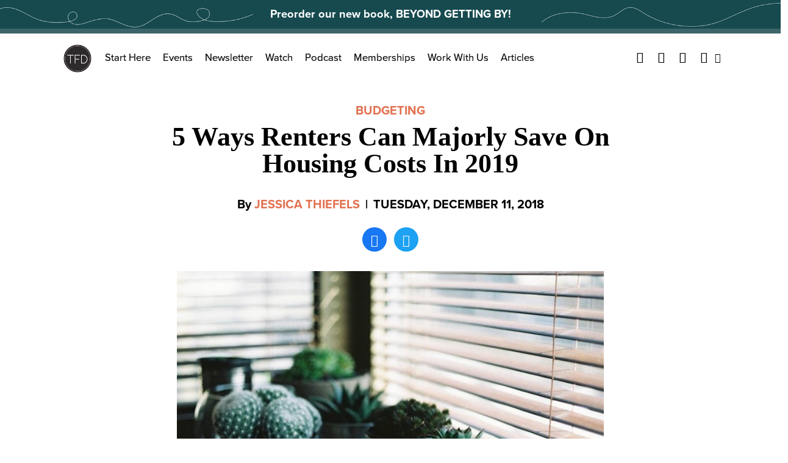

--- FILE ---
content_type: text/html; charset=UTF-8
request_url: https://thefinancialdiet.com/5-ways-renters-can-majorly-save-on-housing-costs-in-2019/
body_size: 19457
content:

<!DOCTYPE html>
<html class="no-js" lang="en-US">

  <head>
    <meta charset="UTF-8">
    <meta name="viewport" content="width=device-width, initial-scale=1">
    <meta http-equiv="x-ua-compatible" content="ie=edge">
    <link rel="profile" href="http://gmpg.org/xfn/11">
    <link rel="pingback" href="https://thefinancialdiet.com/xmlrpc.php">

    <!-- Favicon -->
    
    <link rel="preconnect" href="https://use.typekit.net/" crossOrigin="anonymous" />
    <link rel="preconnect" href="https://p.typekit.net/" crossOrigin="anonymous" />
    
    <link rel="preload" href="https://use.typekit.net/gff5neg.css" as="style" />
    <link rel="preload" href="https://use.typekit.net/af/98e3f6/000000000000000077359562/30/l?primer=7cdcb44be4a7db8877ffa5c0007b8dd865b3bbc383831fe2ea177f62257a9191&fvd=n7&v=3" as="font" crossOrigin="anonymous"/>
    <link rel="preload" href="https://use.typekit.net/af/d45b9a/000000000000000077359577/30/l?primer=7cdcb44be4a7db8877ffa5c0007b8dd865b3bbc383831fe2ea177f62257a9191&fvd=n4&v=3" as="font" crossOrigin="anonymous"/>
    <link rel="stylesheet" href="https://use.typekit.net/gff5neg.css" media="print" onload="this.media='all'" />

    <noscript>
      <link rel="stylesheet" href="https://use.typekit.net/gff5neg.css" />
    </noscript>

    <link rel="preload" href="https://securepubads.g.doubleclick.net/gpt/pubads_impl_2022032105.js?cb=31065884" as="script" />
    <link rel="preload" href="https://securepubads.g.doubleclick.net/pagead/ppub_config?ippd=thefinancialdiet.com" as="script" />
    <link rel="preload" href="https://www.google-analytics.com/analytics.js" as="script" />
    <link rel="preload" href="https://www.google-analytics.com/plugins/ua/linkid.js" as="script" />
    <link rel="preload" href="https://connect.facebook.net/en_US/fbevents.js" as="script" />
    
   

    
          <link rel="preload" as="font" href="https://s14354.pcdn.co/wp-content/themes/thefinancialdiet.com/dist/fonts/playfair-display/regular/webfont.woff2" crossOrigin="anonymous"></link>
              <link rel="preload" as="font" href="https://s14354.pcdn.co/wp-content/themes/thefinancialdiet.com/dist/fonts/playfair-display/bold/webfont.woff2" crossOrigin="anonymous"></link>
            <link rel="preload" as="font" href="https://s14354.pcdn.co/wp-content/themes/thefinancialdiet.com/dist/fonts/tfdicons/webfont.woff" crossOrigin="anonymous"></link>
    
  <style>
             @font-face {
            font-family: playfair-display;
            font-weight: 500;
            font-style: normal;
            font-display: swap;
            src:  url( https://s14354.pcdn.co/wp-content/themes/thefinancialdiet.com/dist/fonts/playfair-display/regular/webfont.woff2 ),
                  url( https://s14354.pcdn.co/wp-content/themes/thefinancialdiet.com/dist/fonts/playfair-display/regular/webfont.woff );
          }
                  @font-face {
            font-family: playfair-display;
            font-weight: 700;
            font-style: normal;
            font-display: swap;
            src:  url( https://s14354.pcdn.co/wp-content/themes/thefinancialdiet.com/dist/fonts/playfair-display/bold/webfont.woff2 ),
                  url( https://s14354.pcdn.co/wp-content/themes/thefinancialdiet.com/dist/fonts/playfair-display/bold/webfont.woff );
          }
        
      
            @font-face {
          font-family: tfdicons;
          font-style: normal;
          font-display: swap;
          src:  url( https://s14354.pcdn.co/wp-content/themes/thefinancialdiet.com/dist/fonts/tfdicons/webfont.woff ),
                url( https://s14354.pcdn.co/wp-content/themes/thefinancialdiet.com/dist/fonts/tfdicons/webfont.woff );
        }

      
      
      </style>


    <meta name='robots' content='index, follow, max-image-preview:large, max-snippet:-1, max-video-preview:-1' />
	<style>img:is([sizes="auto" i], [sizes^="auto," i]) { contain-intrinsic-size: 3000px 1500px }</style>
	
	<!-- This site is optimized with the Yoast SEO Premium plugin v21.6 (Yoast SEO v26.8) - https://yoast.com/product/yoast-seo-premium-wordpress/ -->
	<title>5 Ways Renters Can Majorly Save On Housing Costs In 2019</title>
	<link rel="canonical" href="https://staging.tfdiet.com/5-ways-renters-can-majorly-save-on-housing-costs-in-2019/" />
	<meta property="og:locale" content="en_US" />
	<meta property="og:type" content="article" />
	<meta property="og:title" content="5 Ways Renters Can Majorly Save On Housing Costs In 2019" />
	<meta property="og:description" content="While having a place of your own to call home can great, giving away the majority of your hard-earned money [&hellip;]" />
	<meta property="og:url" content="https://staging.tfdiet.com/5-ways-renters-can-majorly-save-on-housing-costs-in-2019/" />
	<meta property="og:site_name" content="The Financial Diet" />
	<meta property="article:publisher" content="https://www.facebook.com/thefinancialdiet" />
	<meta property="article:published_time" content="2018-12-11T16:25:14+00:00" />
	<meta property="og:image" content="https://staging.tfdiet.com/wp-content/uploads/2018/12/photo-1459433312032-29eb4bea7d3b.jpeg" />
	<meta property="og:image:width" content="896" />
	<meta property="og:image:height" content="640" />
	<meta property="og:image:type" content="image/jpeg" />
	<meta name="author" content="Jessica Thiefels" />
	<meta name="twitter:card" content="summary_large_image" />
	<meta name="twitter:creator" content="@tfdiet" />
	<meta name="twitter:site" content="@tfdiet" />
	<meta name="twitter:label1" content="Written by" />
	<meta name="twitter:data1" content="Jessica Thiefels" />
	<meta name="twitter:label2" content="Est. reading time" />
	<meta name="twitter:data2" content="5 minutes" />
	<script type="application/ld+json" class="yoast-schema-graph">{"@context":"https://schema.org","@graph":[{"@type":"Article","@id":"https://staging.tfdiet.com/5-ways-renters-can-majorly-save-on-housing-costs-in-2019/#article","isPartOf":{"@id":"https://staging.tfdiet.com/5-ways-renters-can-majorly-save-on-housing-costs-in-2019/"},"author":[{"@id":"https://thefinancialdiet.com/#/schema/person/image/7b6f43b0c55dd272b10c9494e886b808"}],"headline":"5 Ways Renters Can Majorly Save On Housing Costs In 2019","datePublished":"2018-12-11T16:25:14+00:00","mainEntityOfPage":{"@id":"https://staging.tfdiet.com/5-ways-renters-can-majorly-save-on-housing-costs-in-2019/"},"wordCount":1067,"commentCount":0,"publisher":{"@id":"https://thefinancialdiet.com/#organization"},"image":{"@id":"https://staging.tfdiet.com/5-ways-renters-can-majorly-save-on-housing-costs-in-2019/#primaryimage"},"thumbnailUrl":"https://s14354.pcdn.co/wp-content/uploads/2018/12/photo-1459433312032-29eb4bea7d3b.jpeg","keywords":["Living Costs","Rent"],"articleSection":["Budgeting"],"inLanguage":"en-US","potentialAction":[{"@type":"CommentAction","name":"Comment","target":["https://staging.tfdiet.com/5-ways-renters-can-majorly-save-on-housing-costs-in-2019/#respond"]}]},{"@type":"WebPage","@id":"https://staging.tfdiet.com/5-ways-renters-can-majorly-save-on-housing-costs-in-2019/","url":"https://staging.tfdiet.com/5-ways-renters-can-majorly-save-on-housing-costs-in-2019/","name":"5 Ways Renters Can Majorly Save On Housing Costs In 2019","isPartOf":{"@id":"https://thefinancialdiet.com/#website"},"primaryImageOfPage":{"@id":"https://staging.tfdiet.com/5-ways-renters-can-majorly-save-on-housing-costs-in-2019/#primaryimage"},"image":{"@id":"https://staging.tfdiet.com/5-ways-renters-can-majorly-save-on-housing-costs-in-2019/#primaryimage"},"thumbnailUrl":"https://s14354.pcdn.co/wp-content/uploads/2018/12/photo-1459433312032-29eb4bea7d3b.jpeg","datePublished":"2018-12-11T16:25:14+00:00","breadcrumb":{"@id":"https://staging.tfdiet.com/5-ways-renters-can-majorly-save-on-housing-costs-in-2019/#breadcrumb"},"inLanguage":"en-US","potentialAction":[{"@type":"ReadAction","target":["https://staging.tfdiet.com/5-ways-renters-can-majorly-save-on-housing-costs-in-2019/"]}]},{"@type":"ImageObject","inLanguage":"en-US","@id":"https://staging.tfdiet.com/5-ways-renters-can-majorly-save-on-housing-costs-in-2019/#primaryimage","url":"https://s14354.pcdn.co/wp-content/uploads/2018/12/photo-1459433312032-29eb4bea7d3b.jpeg","contentUrl":"https://s14354.pcdn.co/wp-content/uploads/2018/12/photo-1459433312032-29eb4bea7d3b.jpeg","width":896,"height":640},{"@type":"BreadcrumbList","@id":"https://staging.tfdiet.com/5-ways-renters-can-majorly-save-on-housing-costs-in-2019/#breadcrumb","itemListElement":[{"@type":"ListItem","position":1,"name":"Home","item":"https://thefinancialdiet.com/"},{"@type":"ListItem","position":2,"name":"5 Ways Renters Can Majorly Save On Housing Costs In 2019"}]},{"@type":"WebSite","@id":"https://thefinancialdiet.com/#website","url":"https://thefinancialdiet.com/","name":"The Financial Diet","description":"Helping you live the life you want on any budget.","publisher":{"@id":"https://thefinancialdiet.com/#organization"},"potentialAction":[{"@type":"SearchAction","target":{"@type":"EntryPoint","urlTemplate":"https://thefinancialdiet.com/?s={search_term_string}"},"query-input":{"@type":"PropertyValueSpecification","valueRequired":true,"valueName":"search_term_string"}}],"inLanguage":"en-US"},{"@type":"Organization","@id":"https://thefinancialdiet.com/#organization","name":"The Financial Diet","url":"https://thefinancialdiet.com/","logo":{"@type":"ImageObject","inLanguage":"en-US","@id":"https://thefinancialdiet.com/#/schema/logo/image/","url":"https://s14354.pcdn.co/wp-content/uploads/2023/12/TFD-Logomark-v4-Recovered-07-1.png","contentUrl":"https://s14354.pcdn.co/wp-content/uploads/2023/12/TFD-Logomark-v4-Recovered-07-1.png","width":1801,"height":1801,"caption":"The Financial Diet"},"image":{"@id":"https://thefinancialdiet.com/#/schema/logo/image/"},"sameAs":["https://www.facebook.com/thefinancialdiet","https://x.com/tfdiet","https://www.pinterest.com/financialdiet/","https://www.youtube.com/thefinancialdiet"]},{"@type":"Person","@id":"https://thefinancialdiet.com/#/schema/person/image/7b6f43b0c55dd272b10c9494e886b808","name":"Jessica Thiefels","image":{"@type":"ImageObject","inLanguage":"en-US","@id":"https://thefinancialdiet.com/#/schema/person/image/23494c9101089ad44ae88ce9d2f56aac","url":"https://secure.gravatar.com/avatar/?s=96&d=mm&r=g","contentUrl":"https://secure.gravatar.com/avatar/?s=96&d=mm&r=g","caption":"Jessica Thiefels"},"url":"https://thefinancialdiet.com/author/jessica-thiefels/"}]}</script>
	<!-- / Yoast SEO Premium plugin. -->


<link rel="alternate" type="application/rss+xml" title="The Financial Diet &raquo; Feed" href="https://thefinancialdiet.com/feed/" />
<link rel="alternate" type="application/rss+xml" title="The Financial Diet &raquo; Comments Feed" href="https://thefinancialdiet.com/comments/feed/" />
<script type="text/javascript" id="wpp-js" src="https://s14354.pcdn.co/wp-content/plugins/wordpress-popular-posts/assets/js/wpp.js?ver=7.3.6" data-sampling="1" data-sampling-rate="500" data-api-url="https://thefinancialdiet.com/wp-json/wordpress-popular-posts" data-post-id="29854" data-token="77cc5d42d8" data-lang="0" data-debug="1"></script>
<link rel="alternate" type="application/rss+xml" title="The Financial Diet &raquo; 5 Ways Renters Can Majorly Save On Housing Costs In 2019 Comments Feed" href="https://thefinancialdiet.com/5-ways-renters-can-majorly-save-on-housing-costs-in-2019/feed/" />
		<!-- This site uses the Google Analytics by MonsterInsights plugin v9.11.1 - Using Analytics tracking - https://www.monsterinsights.com/ -->
		<!-- Note: MonsterInsights is not currently configured on this site. The site owner needs to authenticate with Google Analytics in the MonsterInsights settings panel. -->
					<!-- No tracking code set -->
				<!-- / Google Analytics by MonsterInsights -->
		<link rel='stylesheet' id='sbi_styles-css' href='https://s14354.pcdn.co/wp-content/plugins/instagram-feed-pro/css/sbi-styles.min.css?ver=6.0.8' type='text/css' media='all' />
<style id='wp-emoji-styles-inline-css' type='text/css'>

	img.wp-smiley, img.emoji {
		display: inline !important;
		border: none !important;
		box-shadow: none !important;
		height: 1em !important;
		width: 1em !important;
		margin: 0 0.07em !important;
		vertical-align: -0.1em !important;
		background: none !important;
		padding: 0 !important;
	}
</style>
<style id='classic-theme-styles-inline-css' type='text/css'>
/*! This file is auto-generated */
.wp-block-button__link{color:#fff;background-color:#32373c;border-radius:9999px;box-shadow:none;text-decoration:none;padding:calc(.667em + 2px) calc(1.333em + 2px);font-size:1.125em}.wp-block-file__button{background:#32373c;color:#fff;text-decoration:none}
</style>
<style id='co-authors-plus-coauthors-style-inline-css' type='text/css'>
.wp-block-co-authors-plus-coauthors.is-layout-flow [class*=wp-block-co-authors-plus]{display:inline}

</style>
<style id='co-authors-plus-avatar-style-inline-css' type='text/css'>
.wp-block-co-authors-plus-avatar :where(img){height:auto;max-width:100%;vertical-align:bottom}.wp-block-co-authors-plus-coauthors.is-layout-flow .wp-block-co-authors-plus-avatar :where(img){vertical-align:middle}.wp-block-co-authors-plus-avatar:is(.alignleft,.alignright){display:table}.wp-block-co-authors-plus-avatar.aligncenter{display:table;margin-inline:auto}

</style>
<style id='co-authors-plus-image-style-inline-css' type='text/css'>
.wp-block-co-authors-plus-image{margin-bottom:0}.wp-block-co-authors-plus-image :where(img){height:auto;max-width:100%;vertical-align:bottom}.wp-block-co-authors-plus-coauthors.is-layout-flow .wp-block-co-authors-plus-image :where(img){vertical-align:middle}.wp-block-co-authors-plus-image:is(.alignfull,.alignwide) :where(img){width:100%}.wp-block-co-authors-plus-image:is(.alignleft,.alignright){display:table}.wp-block-co-authors-plus-image.aligncenter{display:table;margin-inline:auto}

</style>
<style id='global-styles-inline-css' type='text/css'>
:root{--wp--preset--aspect-ratio--square: 1;--wp--preset--aspect-ratio--4-3: 4/3;--wp--preset--aspect-ratio--3-4: 3/4;--wp--preset--aspect-ratio--3-2: 3/2;--wp--preset--aspect-ratio--2-3: 2/3;--wp--preset--aspect-ratio--16-9: 16/9;--wp--preset--aspect-ratio--9-16: 9/16;--wp--preset--color--black: #000000;--wp--preset--color--cyan-bluish-gray: #abb8c3;--wp--preset--color--white: #ffffff;--wp--preset--color--pale-pink: #f78da7;--wp--preset--color--vivid-red: #cf2e2e;--wp--preset--color--luminous-vivid-orange: #ff6900;--wp--preset--color--luminous-vivid-amber: #fcb900;--wp--preset--color--light-green-cyan: #7bdcb5;--wp--preset--color--vivid-green-cyan: #00d084;--wp--preset--color--pale-cyan-blue: #8ed1fc;--wp--preset--color--vivid-cyan-blue: #0693e3;--wp--preset--color--vivid-purple: #9b51e0;--wp--preset--gradient--vivid-cyan-blue-to-vivid-purple: linear-gradient(135deg,rgba(6,147,227,1) 0%,rgb(155,81,224) 100%);--wp--preset--gradient--light-green-cyan-to-vivid-green-cyan: linear-gradient(135deg,rgb(122,220,180) 0%,rgb(0,208,130) 100%);--wp--preset--gradient--luminous-vivid-amber-to-luminous-vivid-orange: linear-gradient(135deg,rgba(252,185,0,1) 0%,rgba(255,105,0,1) 100%);--wp--preset--gradient--luminous-vivid-orange-to-vivid-red: linear-gradient(135deg,rgba(255,105,0,1) 0%,rgb(207,46,46) 100%);--wp--preset--gradient--very-light-gray-to-cyan-bluish-gray: linear-gradient(135deg,rgb(238,238,238) 0%,rgb(169,184,195) 100%);--wp--preset--gradient--cool-to-warm-spectrum: linear-gradient(135deg,rgb(74,234,220) 0%,rgb(151,120,209) 20%,rgb(207,42,186) 40%,rgb(238,44,130) 60%,rgb(251,105,98) 80%,rgb(254,248,76) 100%);--wp--preset--gradient--blush-light-purple: linear-gradient(135deg,rgb(255,206,236) 0%,rgb(152,150,240) 100%);--wp--preset--gradient--blush-bordeaux: linear-gradient(135deg,rgb(254,205,165) 0%,rgb(254,45,45) 50%,rgb(107,0,62) 100%);--wp--preset--gradient--luminous-dusk: linear-gradient(135deg,rgb(255,203,112) 0%,rgb(199,81,192) 50%,rgb(65,88,208) 100%);--wp--preset--gradient--pale-ocean: linear-gradient(135deg,rgb(255,245,203) 0%,rgb(182,227,212) 50%,rgb(51,167,181) 100%);--wp--preset--gradient--electric-grass: linear-gradient(135deg,rgb(202,248,128) 0%,rgb(113,206,126) 100%);--wp--preset--gradient--midnight: linear-gradient(135deg,rgb(2,3,129) 0%,rgb(40,116,252) 100%);--wp--preset--font-size--small: 13px;--wp--preset--font-size--medium: 20px;--wp--preset--font-size--large: 36px;--wp--preset--font-size--x-large: 42px;--wp--preset--spacing--20: 0.44rem;--wp--preset--spacing--30: 0.67rem;--wp--preset--spacing--40: 1rem;--wp--preset--spacing--50: 1.5rem;--wp--preset--spacing--60: 2.25rem;--wp--preset--spacing--70: 3.38rem;--wp--preset--spacing--80: 5.06rem;--wp--preset--shadow--natural: 6px 6px 9px rgba(0, 0, 0, 0.2);--wp--preset--shadow--deep: 12px 12px 50px rgba(0, 0, 0, 0.4);--wp--preset--shadow--sharp: 6px 6px 0px rgba(0, 0, 0, 0.2);--wp--preset--shadow--outlined: 6px 6px 0px -3px rgba(255, 255, 255, 1), 6px 6px rgba(0, 0, 0, 1);--wp--preset--shadow--crisp: 6px 6px 0px rgba(0, 0, 0, 1);}:where(.is-layout-flex){gap: 0.5em;}:where(.is-layout-grid){gap: 0.5em;}body .is-layout-flex{display: flex;}.is-layout-flex{flex-wrap: wrap;align-items: center;}.is-layout-flex > :is(*, div){margin: 0;}body .is-layout-grid{display: grid;}.is-layout-grid > :is(*, div){margin: 0;}:where(.wp-block-columns.is-layout-flex){gap: 2em;}:where(.wp-block-columns.is-layout-grid){gap: 2em;}:where(.wp-block-post-template.is-layout-flex){gap: 1.25em;}:where(.wp-block-post-template.is-layout-grid){gap: 1.25em;}.has-black-color{color: var(--wp--preset--color--black) !important;}.has-cyan-bluish-gray-color{color: var(--wp--preset--color--cyan-bluish-gray) !important;}.has-white-color{color: var(--wp--preset--color--white) !important;}.has-pale-pink-color{color: var(--wp--preset--color--pale-pink) !important;}.has-vivid-red-color{color: var(--wp--preset--color--vivid-red) !important;}.has-luminous-vivid-orange-color{color: var(--wp--preset--color--luminous-vivid-orange) !important;}.has-luminous-vivid-amber-color{color: var(--wp--preset--color--luminous-vivid-amber) !important;}.has-light-green-cyan-color{color: var(--wp--preset--color--light-green-cyan) !important;}.has-vivid-green-cyan-color{color: var(--wp--preset--color--vivid-green-cyan) !important;}.has-pale-cyan-blue-color{color: var(--wp--preset--color--pale-cyan-blue) !important;}.has-vivid-cyan-blue-color{color: var(--wp--preset--color--vivid-cyan-blue) !important;}.has-vivid-purple-color{color: var(--wp--preset--color--vivid-purple) !important;}.has-black-background-color{background-color: var(--wp--preset--color--black) !important;}.has-cyan-bluish-gray-background-color{background-color: var(--wp--preset--color--cyan-bluish-gray) !important;}.has-white-background-color{background-color: var(--wp--preset--color--white) !important;}.has-pale-pink-background-color{background-color: var(--wp--preset--color--pale-pink) !important;}.has-vivid-red-background-color{background-color: var(--wp--preset--color--vivid-red) !important;}.has-luminous-vivid-orange-background-color{background-color: var(--wp--preset--color--luminous-vivid-orange) !important;}.has-luminous-vivid-amber-background-color{background-color: var(--wp--preset--color--luminous-vivid-amber) !important;}.has-light-green-cyan-background-color{background-color: var(--wp--preset--color--light-green-cyan) !important;}.has-vivid-green-cyan-background-color{background-color: var(--wp--preset--color--vivid-green-cyan) !important;}.has-pale-cyan-blue-background-color{background-color: var(--wp--preset--color--pale-cyan-blue) !important;}.has-vivid-cyan-blue-background-color{background-color: var(--wp--preset--color--vivid-cyan-blue) !important;}.has-vivid-purple-background-color{background-color: var(--wp--preset--color--vivid-purple) !important;}.has-black-border-color{border-color: var(--wp--preset--color--black) !important;}.has-cyan-bluish-gray-border-color{border-color: var(--wp--preset--color--cyan-bluish-gray) !important;}.has-white-border-color{border-color: var(--wp--preset--color--white) !important;}.has-pale-pink-border-color{border-color: var(--wp--preset--color--pale-pink) !important;}.has-vivid-red-border-color{border-color: var(--wp--preset--color--vivid-red) !important;}.has-luminous-vivid-orange-border-color{border-color: var(--wp--preset--color--luminous-vivid-orange) !important;}.has-luminous-vivid-amber-border-color{border-color: var(--wp--preset--color--luminous-vivid-amber) !important;}.has-light-green-cyan-border-color{border-color: var(--wp--preset--color--light-green-cyan) !important;}.has-vivid-green-cyan-border-color{border-color: var(--wp--preset--color--vivid-green-cyan) !important;}.has-pale-cyan-blue-border-color{border-color: var(--wp--preset--color--pale-cyan-blue) !important;}.has-vivid-cyan-blue-border-color{border-color: var(--wp--preset--color--vivid-cyan-blue) !important;}.has-vivid-purple-border-color{border-color: var(--wp--preset--color--vivid-purple) !important;}.has-vivid-cyan-blue-to-vivid-purple-gradient-background{background: var(--wp--preset--gradient--vivid-cyan-blue-to-vivid-purple) !important;}.has-light-green-cyan-to-vivid-green-cyan-gradient-background{background: var(--wp--preset--gradient--light-green-cyan-to-vivid-green-cyan) !important;}.has-luminous-vivid-amber-to-luminous-vivid-orange-gradient-background{background: var(--wp--preset--gradient--luminous-vivid-amber-to-luminous-vivid-orange) !important;}.has-luminous-vivid-orange-to-vivid-red-gradient-background{background: var(--wp--preset--gradient--luminous-vivid-orange-to-vivid-red) !important;}.has-very-light-gray-to-cyan-bluish-gray-gradient-background{background: var(--wp--preset--gradient--very-light-gray-to-cyan-bluish-gray) !important;}.has-cool-to-warm-spectrum-gradient-background{background: var(--wp--preset--gradient--cool-to-warm-spectrum) !important;}.has-blush-light-purple-gradient-background{background: var(--wp--preset--gradient--blush-light-purple) !important;}.has-blush-bordeaux-gradient-background{background: var(--wp--preset--gradient--blush-bordeaux) !important;}.has-luminous-dusk-gradient-background{background: var(--wp--preset--gradient--luminous-dusk) !important;}.has-pale-ocean-gradient-background{background: var(--wp--preset--gradient--pale-ocean) !important;}.has-electric-grass-gradient-background{background: var(--wp--preset--gradient--electric-grass) !important;}.has-midnight-gradient-background{background: var(--wp--preset--gradient--midnight) !important;}.has-small-font-size{font-size: var(--wp--preset--font-size--small) !important;}.has-medium-font-size{font-size: var(--wp--preset--font-size--medium) !important;}.has-large-font-size{font-size: var(--wp--preset--font-size--large) !important;}.has-x-large-font-size{font-size: var(--wp--preset--font-size--x-large) !important;}
:where(.wp-block-post-template.is-layout-flex){gap: 1.25em;}:where(.wp-block-post-template.is-layout-grid){gap: 1.25em;}
:where(.wp-block-columns.is-layout-flex){gap: 2em;}:where(.wp-block-columns.is-layout-grid){gap: 2em;}
:root :where(.wp-block-pullquote){font-size: 1.5em;line-height: 1.6;}
</style>
<link rel='stylesheet' id='global.css-css' href='https://s14354.pcdn.co/wp-content/themes/thefinancialdiet.com/dist/css/global.css?ver=1706813991' type='text/css' media='all' />
<link rel="https://api.w.org/" href="https://thefinancialdiet.com/wp-json/" /><link rel="alternate" title="JSON" type="application/json" href="https://thefinancialdiet.com/wp-json/wp/v2/posts/29854" /><link rel="EditURI" type="application/rsd+xml" title="RSD" href="https://thefinancialdiet.com/xmlrpc.php?rsd" />
<meta name="generator" content="WordPress 6.8.3" />
<link rel='shortlink' href='https://thefinancialdiet.com/?p=29854' />
<link rel="alternate" title="oEmbed (JSON)" type="application/json+oembed" href="https://thefinancialdiet.com/wp-json/oembed/1.0/embed?url=https%3A%2F%2Fthefinancialdiet.com%2F5-ways-renters-can-majorly-save-on-housing-costs-in-2019%2F" />
<link rel="alternate" title="oEmbed (XML)" type="text/xml+oembed" href="https://thefinancialdiet.com/wp-json/oembed/1.0/embed?url=https%3A%2F%2Fthefinancialdiet.com%2F5-ways-renters-can-majorly-save-on-housing-costs-in-2019%2F&#038;format=xml" />
<meta name="facebook-domain-verification" content="nohfrb536smbclk2w3kuwsyyu5rbos" />

<!-- Facebook Pixel Code -->
<script>
  !function(f,b,e,v,n,t,s)
  {if(f.fbq)return;n=f.fbq=function(){n.callMethod?
  n.callMethod.apply(n,arguments):n.queue.push(arguments)};
  if(!f._fbq)f._fbq=n;n.push=n;n.loaded=!0;n.version='2.0';
  n.queue=[];t=b.createElement(e);t.async=!0;
  t.src=v;s=b.getElementsByTagName(e)[0];
  s.parentNode.insertBefore(t,s)}(window, document,'script',
  'https://connect.facebook.net/en_US/fbevents.js');
  fbq('init', '1864103540333553');
  fbq('track', 'PageView');
</script>
<noscript><img height="1" width="1" style="display:none"
  src="https://www.facebook.com/tr?id=1864103540333553&ev=PageView&noscript=1"
/></noscript>
<!-- End Facebook Pixel Code -->            <style id="wpp-loading-animation-styles">@-webkit-keyframes bgslide{from{background-position-x:0}to{background-position-x:-200%}}@keyframes bgslide{from{background-position-x:0}to{background-position-x:-200%}}.wpp-widget-block-placeholder,.wpp-shortcode-placeholder{margin:0 auto;width:60px;height:3px;background:#dd3737;background:linear-gradient(90deg,#dd3737 0%,#571313 10%,#dd3737 100%);background-size:200% auto;border-radius:3px;-webkit-animation:bgslide 1s infinite linear;animation:bgslide 1s infinite linear}</style>
            
	<script>
		var WP_SETTINGS = {"PUBLIC_DIST_URL":"https:\/\/staging.tfdiet.com\/wp-content\/themes\/thefinancialdiet.com\/dist","LOCAL_SITE_DOMAIN":"localhost\/tfd","LOCAL_DIST_URL":"http:\/\/localhost\/tfd\/wp-content\/themes\/thefinancialdiet.com\/dist","DEV_DIST_URL":"http:\/\/localhost:3000\/tfd\/wp-content\/themes\/thefinancialdiet.com\/dist","API_NAMESPACE":"api\/v1","CUSTOM_TEMPLATE_HIERARCHY":false,"ENABLE_LINK_PRERENDERING":true,"MINIFY_HTML":false,"CSS_PROP":false,"INCLUDE_INTERACTION_OBSERVER_POLYFILL":true,"KILL_JQUERY":true,"HOME_URL":"https:\/\/thefinancialdiet.com","IN_DEVMODE":false,"API":"https:\/\/thefinancialdiet.com\/wp-json\/api\/v1"};
	</script>

      <link rel="preload" href="https://s14354.pcdn.co/wp-content/themes/thefinancialdiet.com/dist/js/global.js?ver=1706813991" as="script" />
    <link rel="icon" href="https://s14354.pcdn.co/wp-content/uploads/2016/12/cropped-TFD_website-favicon-32x32.png" sizes="32x32" />
<link rel="icon" href="https://s14354.pcdn.co/wp-content/uploads/2016/12/cropped-TFD_website-favicon-192x192.png" sizes="192x192" />
<link rel="apple-touch-icon" href="https://s14354.pcdn.co/wp-content/uploads/2016/12/cropped-TFD_website-favicon-180x180.png" />
<meta name="msapplication-TileImage" content="https://s14354.pcdn.co/wp-content/uploads/2016/12/cropped-TFD_website-favicon-270x270.png" />

    <!-- Ads -->
    <meta name="p:domain_verify" content="6815ccc0362447d2bf40187aba25ab92"/>

    <script type='text/javascript'>
      var googletag = googletag || {};
      googletag.cmd = googletag.cmd || [];
      (function() {
        var gads = document.createElement('script');
        gads.async = true;
        gads.type = 'text/javascript';
        var useSSL = 'https:' == document.location.protocol;
        gads.src = (useSSL ? 'https:' : 'http:') +
          '//www.googletagservices.com/tag/js/gpt.js';
        var node = document.getElementsByTagName('script')[0];
        node.parentNode.insertBefore(gads, node);
      })();
    </script>
  
    <script type='text/javascript'>
      var width = document.documentElement.clientWidth;
      //if (width < 768 ) {
        console.log( 'Show mobile ads' );
        googletag.cmd.push(function() {
          googletag.defineSlot('/73721499/TFD_LargeMobBanner_All_Top_320x100', [320, 100], 'div-gpt-ad-1430023763245-12').addService(googletag.pubads());
          googletag.defineSlot('/73721499/TFD_MedRect_HomeNav_Mid_300x250', [300, 250], 'div-gpt-ad-1430023763245-3').addService(googletag.pubads());
          googletag.defineSlot('/73721499/TFD_MedRect_Nav_Bot_300x250', [300, 250], 'div-gpt-ad-1430023763245-4').addService(googletag.pubads());
          googletag.defineSlot('/73721499/TFD_MedRect_Post_Amob_300x250', [300, 250], 'div-gpt-ad-1431288993256-0').addService(googletag.pubads());
          googletag.defineSlot('/73721499/TFD_MedRect_Post_Bmob_300x250', [300, 250], 'div-gpt-ad-1431288993256-1').addService(googletag.pubads());
          googletag.pubads().enableSingleRequest();
          googletag.pubads().collapseEmptyDivs();
          googletag.enableServices();
        });
      //} else {
        console.log( 'Show desktop ads' );
        googletag.cmd.push(function() {
          googletag.defineSlot('/73721499/TFD_Leaderboard_Home_Mid_728x90', [728, 90], 'div-gpt-ad-1430023763245-2').addService(googletag.pubads());
          googletag.pubads().enableSingleRequest();
          googletag.pubads().collapseEmptyDivs();
          googletag.enableServices();
        });
      //};
    </script>
    <!-- FM Header Tag --
    <script type='text/javascript' src='//static.fmpub.net/header/tf-diet'></script>
    -->

    <script src="//tags-cdn.deployads.com/a/thefinancialdiet.com.js" async ></script>

    
      <meta name="facebook-domain-verification" content="nohfrb536smbclk2w3kuwsyyu5rbos" />

      <!-- Facebook Pixel Code 
      <script>

      !function(f,b,e,v,n,t,s)
        {if(f.fbq)return;n=f.fbq=function(){n.callMethod?
        n.callMethod.apply(n,arguments):n.queue.push(arguments)};
        if(!f._fbq)f._fbq=n;n.push=n;n.loaded=!0;n.version='2.0';
        n.queue=[];t=b.createElement(e);t.async=!0;
        t.src=v;s=b.getElementsByTagName(e)[0];
        s.parentNode.insertBefore(t,s)}(window, document,'script',
        'https://connect.facebook.net/en_US/fbevents.js');
        fbq('init', '1864103540333553');
        fbq('track', 'PageView');
      </script>
      <noscript><img height="1" width="1" style="display:none"
        src="https://www.facebook.com/tr?id=1864103540333553&ev=PageView&noscript=1"
      /></noscript>
      End Facebook Pixel Code -->



        

  </head>

      <script>
      /*! For license information please see head-scripts.js.LICENSE.txt */
!function(){var t={649:function(t){t.exports=function(t){var e={};function n(o){if(e[o])return e[o].exports;var r=e[o]={i:o,l:!1,exports:{}};return t[o].call(r.exports,r,r.exports,n),r.l=!0,r.exports}return n.m=t,n.c=e,n.d=function(t,e,o){n.o(t,e)||Object.defineProperty(t,e,{enumerable:!0,get:o})},n.r=function(t){"undefined"!=typeof Symbol&&Symbol.toStringTag&&Object.defineProperty(t,Symbol.toStringTag,{value:"Module"}),Object.defineProperty(t,"__esModule",{value:!0})},n.t=function(t,e){if(1&e&&(t=n(t)),8&e)return t;if(4&e&&"object"==typeof t&&t&&t.__esModule)return t;var o=Object.create(null);if(n.r(o),Object.defineProperty(o,"default",{enumerable:!0,value:t}),2&e&&"string"!=typeof t)for(var r in t)n.d(o,r,function(e){return t[e]}.bind(null,r));return o},n.n=function(t){var e=t&&t.__esModule?function(){return t.default}:function(){return t};return n.d(e,"a",e),e},n.o=function(t,e){return Object.prototype.hasOwnProperty.call(t,e)},n.p="",n(n.s=0)}([function(t,e,n){"use strict";n.r(e);class o{static getTime(){return parseFloat(this.timer.now().toFixed(3))}static custom(t,e,n,...o){console.log(`%c${t}%c${n?` [${this.getTime()}]`:""}`,e,this.logStyle.time,...o)}static title(t){this.custom(t,this.logStyle.title,!1)}static info(...t){this.custom(this.modeText.info,this.logStyle.info,this.timeStampEnabled,...t)}static warn(...t){this.custom(this.modeText.warn,this.logStyle.warning,this.timeStampEnabled,...t)}static error(...t){this.custom(this.modeText.error,this.logStyle.danger,this.timeStampEnabled,...t)}static success(...t){this.custom(this.modeText.success,this.logStyle.success,this.timeStampEnabled,...t)}}o.timer="undefined"!=typeof window&&window.performance||Date,o.modeText={info:"INFO",warn:"WARN",error:"ERROR",success:"OK"},o.logStyle={info:"background: #3880ff; color: #ffffff; border-radius: 3px; padding: 0 5px",success:"background: #10dc60; color: #ffffff; border-radius: 3px; padding: 0 5px",warning:"background: #ffce00; color: #ffffff; border-radius: 3px; padding: 0 5px",danger:"background: #f04141; color: #ffffff; border-radius: 3px; padding: 0 5px",time:"color: #ffce00",title:"font-size: 1.5rem"},o.timeStampEnabled=!0,n.d(e,"Log",(function(){return o}))}])},329:function(t,e,n){var o;o=void 0!==n.g?n.g:this,t.exports=function(t,e,n){"use strict";var r,i=o.document.getElementsByTagName("script")[0],s=o.document.createElement("script");return"boolean"==typeof e&&(r=n,n=e,e=r),s.src=t,s.async=!n,i.parentNode.insertBefore(s,i),e&&"function"==typeof e&&(s.onload=e),s}}},e={};function n(o){var r=e[o];if(void 0!==r)return r.exports;var i=e[o]={exports:{}};return t[o].call(i.exports,i,i.exports,n),i.exports}n.n=function(t){var e=t&&t.__esModule?function(){return t.default}:function(){return t};return n.d(e,{a:e}),e},n.d=function(t,e){for(var o in e)n.o(e,o)&&!n.o(t,o)&&Object.defineProperty(t,o,{enumerable:!0,get:e[o]})},n.g=function(){if("object"==typeof globalThis)return globalThis;try{return this||new Function("return this")()}catch(t){if("object"==typeof window)return window}}(),n.o=function(t,e){return Object.prototype.hasOwnProperty.call(t,e)},function(){"use strict";var t=n(649),e=n(329),o=n.n(e);window.loadJS=o();const r=[];!1 in window&&!1 in window&&!1 in window.IntersectionObserverEntry.prototype&&(r.push("es2015"),r.push("IntersectionObserver"),r.push("IntersectionObserverEntry"),r.push("URLSearchParams"),window.legacyBrowser=!0),r.length&&o()(`https://cdn.polyfill.io/v3/polyfill.min.js?features=${r.join(",")}&flags=gated,always&ua=chrome/87`,(function(){console.warn("Polyfills loaded for IE 11")})),console.log("%c\n                                        \n                &&&&&&&&&               \n          &&&,&&&&&&&&&&&&&,&&%         \n       #&,&&&&&&&&&&&&&&&&&&&&&,&,      \n     &&,&&&&&&&&&&&&&&&&&&&&&&&&&,&%    \n    &&&&&&&&&&&&&&&&&&&&&&&&&&&&&&&&&   \n   &&&&&&&&&&&&&&&&&&&&&&&&&&&&&&&&&&&  \n   &&&&&       &&     &&&        &&&&&  \n  &&&&&&&&& &&&&& &&&&&&& &&&&&&& &&&&& \n   &&&&&&&& &&&&&     &&& &&&&&& &&&&&  \n   &&&&&&&& &&&&& &&&&&&&       &&&&&&  \n    &&&&&&&&&&&&&&&&&&&&&&&&&&&&&&&&&   \n     %&,&&&&&&&&&&&&&&&&&&&&&&&&&,&,    \n       ,&,&&&&&&&&&&&&&&&&&&&&&,&,      \n          %&&,&&&&&&&&&&&&&,&&,         \n                &&&&&&&&&                                         \n                                                            \n","color:gold"),t.Log.timeStampEnabled=!1;const i=()=>{},s={title:i,info:i,warn:i,error:i,success:i};window.devlog=s}()}();    </script>

  
  <body class="wp-singular post-template-default single single-post postid-29854 single-format-standard wp-embed-responsive wp-theme-thefinancialdietcom 5-ways-renters-can-majorly-save-on-housing-costs-in-2019">
    <div class="site-wrap rel">

      <!--[if IE]>
      <div class="alert alert-warning alert-browser">
        You are using an <strong>outdated</strong> browser. Please <a href="http://browsehappy.com/">upgrade your browser</a> to improve your experience.      </div>
      <![endif]-->

      <a
      class="skip-link srt"
      href="#content"
      >
        Skip to content      </a>

            <style>
        .Hd__banner{background-position:50%;background-size:cover}.Hd__banner-border{height:8px}.Hd__bar-logo{width:50px}.is-showing-menu .Hd__bar{background:#000}.Hd__bar-search{opacity:0;-webkit-transition:opacity .1s;transition:opacity .1s;z-index:-1}.is-showing-search .Hd__bar-search{opacity:1;z-index:2}.Hd__bar-search .inner,.Hd__bar-search form{left:0;margin-left:auto;margin-right:auto;position:absolute;right:0;top:50%;-webkit-transform:translateY(-50%);transform:translateY(-50%)}.Hd__bar-search form input[type=submit]{display:none}.Hd__bar-search input{border:none;color:#000;font-family:playfair-display,Georgia,Times New Roman,serif;font-size:1.5rem}.Hd__bar-search input::-webkit-input-placeholder{color:#9baebc}.Hd__bar-search input::-moz-placeholder{color:#9baebc}.Hd__bar-search input:-ms-input-placeholder{color:#9baebc}.Hd__bar-search input::-ms-input-placeholder{color:#9baebc}.Hd__bar-search input::placeholder{color:#9baebc}.Hd__bar-search input,.Hd__bar-search label{width:320px}.Hd__bar-search input{padding:.25rem}.Hd__bar-searchclose{font-size:2.5rem;position:absolute;right:0;top:50%;-webkit-transform:translateY(-50%);transform:translateY(-50%)}@media (max-width:991.98px){.Hd__menu{background:#fff;background:#000;height:100vh;left:0;opacity:0;padding:1rem;position:absolute;text-align:center;width:100%}.Hd__menu-search{opacity:0;width:100%;z-index:-9}.Hd__menu .Hd__menu-social a{font-size:1.5rem}.Hd__menu li{margin-bottom:1.25rem}.Hd__menu a{color:#fff;font-size:1.15rem;opacity:0;-webkit-transition:.1s;transition:.1s}.Hd.is-showing-menu .Hd__menu,.Hd.is-showing-menu .Hd__menu a,.Hd.is-showing-menu .Hd__menu-search{opacity:1;z-index:9}.Hd.is-showing-menu .Hd__menu a,.Hd.is-showing-menu .Hd__menu-search{-webkit-transition:.1s ease-in;transition:.1s ease-in}}@media (min-width:992px){.Hd__menu a{-webkit-text-stroke:.2px;font-size:1.05rem}.Hd__menu-search{opacity:0;position:absolute!important;z-index:-9}.Hd__menu-social{margin-top:-.2rem!important}.Hd__menu-social a{color:#000;font-size:1.15rem}.Hd__menu-social li:not(.is-search){display:none}.Hd__menu-sub{background:#fff;margin-left:-1rem;min-width:200px;opacity:0;padding:.5rem 1rem!important;-webkit-transition:0;transition:0;z-index:-1}.Hd__menu-sub li{margin-top:.75rem}.Hd__menu-sub li a{padding-right:1rem}li:hover .Hd__menu-sub{opacity:1;z-index:5}}@media screen and (min-width:1070px){.Hd__menu-social li:not(.is-search){display:inline-block}.Hd__menu-social.is-search{margin-left:.5rem}}.Hd__burger{height:36px;width:36px}.Hd__burger-inner{bottom:0;position:absolute;right:0;top:50%;-webkit-transform:translateY(-50%);transform:translateY(-50%);width:50%}.Hd__burger-inner,.Hd__burger-inner:after,.Hd__burger-inner:before{background:#000;border-radius:4px;content:"";display:block;height:2.5px;position:absolute;width:36px}.Hd__burger-inner:before{right:0;top:-10px}.Hd__burger-inner:after{bottom:-10px}.is-showing-menu .Hd__burger-inner,.is-showing-menu .Hd__burger-inner:after,.is-showing-menu .Hd__burger-inner:before{background:#fff}.Hd__mob-logo{width:50px}      </style>
    
    <style>
      .Hd__banner,
      .Hd__banner span {
        background-color: #164a4f;
        color: #ffffff      }
      
      
        .Hd__banner-border {
          background: #3d6569        }
          </style>

    <header 
    id="header"
    class="Hd"
    >

      <a 
      class="Hd__banner lazy d-block text-center fw-800 p-3 f-05"
      href="https://beyondgettingbybook.com"
      target="_blank"
      data-bg="https://s14354.pcdn.co/wp-content/uploads/2022/01/top-bar.png"
      >
        <span class="d-inline-block">Preorder our new book, BEYOND GETTING BY!</span>
      </a>
              <div class="Hd__banner-border"></div>
      
      <div class="Hd__bar py-4">
        <div class="container rel">

          <div class="Hd__bar-search ovlay bg-white text-center">
              <form role="search" method="get" class="search-form" action="https://thefinancialdiet.com/">
				<label>
					<span class="screen-reader-text">Search for:</span>
					<input type="search" class="search-field" placeholder="Search &hellip;" value="" name="s" />
				</label>
				<input type="submit" class="search-submit" value="Search" />
			</form>              <button
              data-shows='{"targetSelector":".Hd","classname":"is-showing-search"}              '>
                <i class="Hd__bar-searchclose tfdicon-close"></i>
              </button>
            
          </div>
          
          <a
          class="Hd__mob-logo align-middle lg:d-none d-inline-block"
          href="https://thefinancialdiet.com"
          >
                <!--<picture>-->
      <img
      class="Img lazy"
              data-src="https://s14354.pcdn.co/wp-content/uploads/2021/02/TFD_Black-Monogram.png"
            src=""
      alt=""
      width="2083" sizes="(max-width: 2048px) 100vw, 2048px )" data-srcset="https://s14354.pcdn.co/wp-content/uploads/2021/02/TFD_Black-Monogram-768x768.png 768w, https://s14354.pcdn.co/wp-content/uploads/2021/02/TFD_Black-Monogram-1536x1536.png 1536w, https://s14354.pcdn.co/wp-content/uploads/2021/02/TFD_Black-Monogram-2048x2048.png 2048w, "       />
    <!--</picture>-->

              </a>

          <div class="Hd__menu">

            <div class="Hd__menu-search rel">
              <input
              class="form-control d-inline-block pr-8"
              name="search"
              type="text"
              placeholder="Search TFD..."
              />
              <button
              class="abs right-2 vert-centered f-05"
              >
                <i class="tfdicon-search"></i>
                <span class="srt">Search</span>
              </button>
            </div>

            <nav>
              <ul class="cleanlist lg:inlinelist lg:mt-0 mt-8 ">
                <li class="lg:d-inline-block">
                  <a href="https://thefinancialdiet.com"
                  class="Hd__bar-logo d-none lg:d-inline-block"
                  >
                        <!--<picture>-->
      <img
      class="Img lazy"
              data-src="https://s14354.pcdn.co/wp-content/uploads/2021/02/TFD_Black-Monogram.png"
            src=""
      alt=""
      width="2083" sizes="(max-width: 2048px) 100vw, 2048px )" data-srcset="https://s14354.pcdn.co/wp-content/uploads/2021/02/TFD_Black-Monogram-768x768.png 768w, https://s14354.pcdn.co/wp-content/uploads/2021/02/TFD_Black-Monogram-1536x1536.png 1536w, https://s14354.pcdn.co/wp-content/uploads/2021/02/TFD_Black-Monogram-2048x2048.png 2048w, "       />
    <!--</picture>-->

                      </a>
                </li>

                
                  <li class="lg:d-inline-block lg:ml-4 rel">
                    <a 
                    class="black"
                    href="https://thefinancialdiet.com/start-here"
                    target=""
                    >
                      Start Here                    </a>
                                      </li>

                
                  <li class="lg:d-inline-block lg:ml-4 rel">
                    <a 
                    class="black"
                    href="https://studio.thefinancialdiet.com/"
                    target=""
                    >
                      Events                    </a>
                                      </li>

                
                  <li class="lg:d-inline-block lg:ml-4 rel">
                    <a 
                    class="black"
                    href="https://thefinancialdiet.ck.page/1f7aa618fc"
                    target="_blank"
                    >
                      Newsletter                    </a>
                                      </li>

                
                  <li class="lg:d-inline-block lg:ml-4 rel">
                    <a 
                    class="black"
                    href="https://www.youtube.com/c/thefinancialdiet"
                    target="_blank"
                    >
                      Watch                    </a>
                                      </li>

                
                  <li class="lg:d-inline-block lg:ml-4 rel">
                    <a 
                    class="black"
                    href="https://anchor.fm/thefinancialdiet%20/"
                    target="_blank"
                    >
                      Podcast                    </a>
                                      </li>

                
                  <li class="lg:d-inline-block lg:ml-4 rel">
                    <a 
                    class="black"
                    href="https://www.youtube.com/thefinancialdiet/join"
                    target="_blank"
                    >
                      Memberships                    </a>
                                      </li>

                
                  <li class="lg:d-inline-block lg:ml-4 rel">
                    <a 
                    class="black"
                    href="https://thefinancialdiet.com/work-with-us"
                    target=""
                    >
                      Work With Us                    </a>
                                      </li>

                
                  <li class="lg:d-inline-block lg:ml-4 rel">
                    <a 
                    class="black"
                    href="https://thefinancialdiet.com/archive/"
                    target=""
                    >
                      Articles                    </a>
                                      </li>

                
      
              </ul>
            </nav>
            
            <ul class="Hd__menu-social inlinelist mt-8 lg:abs lg:vert-centered lg:right-2">
                              <li class="ml-4 lg:ml-3">
                  <a href="http://www.facebook.com/thefinancialdiet">
                    <i class="tfdicon-facebook"></i>
                    <span class="srt">Facebook</span>
                  </a>
                </li>  
                              <li class="ml-4 lg:ml-3">
                  <a href="http://twitter.com/tfdiet">
                    <i class="tfdicon-twitter"></i>
                    <span class="srt">Twitter</span>
                  </a>
                </li>  
                              <li class="ml-4 lg:ml-3">
                  <a href="http://www.youtube.com/thefinancialdiet">
                    <i class="tfdicon-youtube"></i>
                    <span class="srt">YouTube</span>
                  </a>
                </li>  
                              <li class="ml-4 lg:ml-3">
                  <a href="https://www.instagram.com/thefinancialdiet/">
                    <i class="tfdicon-instagram"></i>
                    <span class="srt">Instagram</span>
                  </a>
                </li>  
                            <li class="is-search">
                <button
                data-shows='{"targetSelector":".Hd","classname":"is-showing-search"}                '>
                  <i class="tfdicon-search"></i>
                  <span class="srt">Search</span>
                </button>
              </li>
            </ul>


          </div>

          <button
          class="Hd__burger rel d-inline-block float-end mt-2 lg:d-none"
          data-shows='{"targetSelector":"#header","classname":"is-showing-menu"}'
          >
            <span class="Hd__burger-inner"></span>
            <span class="srt">Menu</span>
          </button>

        </div>
      </div>

      

    </header>


  
      <main id="content" class="page" role="main">

            <style>
      .Post__head-cat,.Post__head-cat a{color:#e27151;font-size:20px;font-weight:600;text-transform:uppercase}.Post__head-social a{border-radius:100%;color:#fff;display:inline-block;font-size:1.25rem;height:40px;line-height:40px;text-align:center;width:40px}.Post__head-social .facebook{background:#1877f2}.Post__head-social .twitter{background:#1da1f2}.Post__content h2 a,.Post__content h3 a,.Post__content h4 a{color:#000}.Post__content h2{color:#000;font-size:2rem}.Post__content h2,.Post__content h3{font-family:playfair-display,Georgia,Times New Roman,serif;font-weight:600;margin-bottom:1.5rem;margin-top:2rem}.Post__content h3{font-size:1.35rem;line-height:1.5}.Post__content i,.Post__content i+span{display:initial}.Post__content a:hover{text-decoration:underline}    </style>

  
<article class="Post">

  <div class="tempad_holder" style="background-color: #f1f2f2">

    <!-- /73721499/TFD_Leaderboard_Home_Mid_728x90 -->
<section class="panel-ad-leaderboard d-none d-sm-block">
	<div class="ad ad-leaderboard" id='div-gpt-ad-1430023763245-2'>
		<script type='text/javascript'>
			googletag.cmd.push(function() { googletag.display('div-gpt-ad-1430023763245-2'); });
		</script>
	</div>
</section>    <!-- /73721499/TFD_LargeMobBanner_All_Top_320x100 -->
<section class="panel-ad-mobbanner d-sm-none">
	<div class="ad ad-large-mobile-banner" id='div-gpt-ad-1430023763245-12'>
		<script type='text/javascript'>
			googletag.cmd.push(function() { googletag.display('div-gpt-ad-1430023763245-12'); });
		</script>
	</div>
</section>
  </div>

  <div class="container-md">

    <div class="Post__head text-center my-8">

      <div class="Post__head-cat mb-2">
        <a href="https://thefinancialdiet.com/category/budgeting/" rel="category tag">Budgeting</a>      </div>

      <h1 class="hd-lg mb-8">
        5 Ways Renters Can Majorly Save On Housing Costs In 2019      </h1>

      <div class="Post__head-auth f-1 fw-600">
                    <span class="by">By 
              <span class="text-uppercase"><a href="https://thefinancialdiet.com/author/jessica-thiefels/" title="Posts by Jessica Thiefels" class="author url fn" rel="author">Jessica Thiefels</a></span>
            </span>
                <span class="d-none md:d-inline-block mx-1">|</span>
        <span class="text-uppercase d-block md:d-inline-block">Tuesday, December 11, 2018</span>
        
      </div>

      <div class="Post__head-social my-6">
                <ul class="inlinelist">
          
            <li>
              <a
              class="facebook"
              href="http://www.facebook.com/sharer.php?u=https%3A%2F%2Fthefinancialdiet.com%2F5-ways-renters-can-majorly-save-on-housing-costs-in-2019%2F&t=5+Ways+Renters+Can+Majorly+Save+On+Housing+Costs+In+2019"
              target="_blank"
              >
                    <i 
    class="tfdicon-facebook"
    role="presentation"
    >
          </i>
                </a>
            </li>

          
            <li>
              <a
              class="twitter"
              href="http://twitter.com/share?text=5+Ways+Renters+Can+Majorly+Save+On+Housing+Costs+In+2019&url=https%3A%2F%2Fthefinancialdiet.com%2F5-ways-renters-can-majorly-save-on-housing-costs-in-2019%2F"
              target="_blank"
              >
                    <i 
    class="tfdicon-twitter"
    role="presentation"
    >
          </i>
                </a>
            </li>

                  </ul>
      </div>

    </div>

    <div class="Post__content mt-8 par-lg">
      <p><img loading="lazy" decoding="async" class="aligncenter wp-image-29859" src="https://s14354.pcdn.co/wp-content/uploads/2018/12/photo-1459433312032-29eb4bea7d3b.jpeg" alt="" width="700" height="500" srcset="https://s14354.pcdn.co/wp-content/uploads/2018/12/photo-1459433312032-29eb4bea7d3b.jpeg 896w, https://s14354.pcdn.co/wp-content/uploads/2018/12/photo-1459433312032-29eb4bea7d3b-300x214.jpeg 300w, https://s14354.pcdn.co/wp-content/uploads/2018/12/photo-1459433312032-29eb4bea7d3b-768x549.jpeg 768w" sizes="auto, (max-width: 700px) 100vw, 700px" /></p>
<p><span style="font-weight: 400;">While having a place of your own to call home can great, giving away the majority of your hard-earned money doesn’t feel so good. And with rent at an all-time high, this is the unfortunate reality for so many renters. </span><span style="font-weight: 400;">According to a report from </span><a href="https://www.apartmentlist.com/rentonomics/national-rent-data/"><span style="font-weight: 400;">Apartment List</span></a><span style="font-weight: 400;">, the national rent index has increased by 0.1 percent month-over-month and 1.3 percent year-over-year. What’s more, the cost of rent has increased year-over-year in 83 of the 100 largest cities, with Las Vegas and Orlando experiencing the biggest increases. </span></p>
<p><span style="font-weight: 400;">If you are not willing or able to move back in with mom and dad, paying rent is simply a necessary evil. The good news is there are ways that you can save in the coming year. Check out these tips for saving money on rent so you can start the year with a plan for keeping your money where it belongs: in your bank account.</span></p>
<p><b>1. The More the Merrier</b></p>
<p><span style="font-weight: 400;">If you thought your days of sharing a bathroom were over, think again. Rent is a lot more affordable when you’re splitting it evenly among roommates, making this an easy way to reduce your financial burden. </span><span style="font-weight: 400;">Luckily, there are a number of reputable websites that can help you find a roommate who won’t steal the last piece of toilet paper without replacing it. While Craigslist has been a go-to for many, it may not be the best way to find a compatible roommate. </span><span style="font-weight: 400;">Check out some of these alternative options that’ll help you find a safe and respectable roommate:</span></p>
<p class="p1"><span class="s1">
    <section class='panel-ad-inpost'> 
      <div class='ad ad-medium-rectangle' id='div-gpt-ad-1431288993256-0'>
        <script type='text/javascript'>
          googletag.cmd.push(function() { googletag.display('div-gpt-ad-1431288993256-0'); });
        </script>
      </div>
    </section>

    <!-- /73721499/TFD_MedRect_Post_A_300x250
    <section class='panel-ad-inpost d-none d-sm-block'>
      <div class='ad ad-medium-rectangle' id='div-gpt-ad-1430023763245-5'>
        <script type='text/javascript'>
          googletag.cmd.push(function() { googletag.display('div-gpt-ad-1430023763245-5'); });
        </script>
      </div>
    </section> -->
    <!-- /73721499/TFD_MedRect_Post_Amob_300x250 -->


  </span></p>
<ul>
<li style="font-weight: 400;"><a href="https://roomiapp.com/"><span style="font-weight: 400;">Roomi:</span></a><span style="font-weight: 400;"> This easy-to-use website is great for people who have a room for rent. All potential roommates are asked to complete a background check before they apply, and you can chat privately with potential roomies through the website. You can also book them as a new roommate securely online.</span></li>
<li style="font-weight: 400;"><a href="https://www.roomiematch.com/"><span style="font-weight: 400;">RommieMatch:</span></a><span style="font-weight: 400;"> With RoomieMatch, you don’t have to worry about getting scammed because the website has actual employees that review all roommate profiles. With a yearly subscription of $19.95, you’re able to view potential roommate profiles to find the best match for you — and when you do, you can keep your subscription for another 12 months in case something doesn’t work out.</span></li>
</ul>
<p><b>2. Follow Rental Trends</b></p>
<p><span style="font-weight: 400;">Saving on rent means doing to your homework. Staying up-to-date on rental trends will give you the knowledge you need to spend less, whether that means moving to a cheaper neighborhood or downsizing to a one-bedroom. </span></p>
<p><span style="font-weight: 400;">Look for rental reports on your specific city, like this </span><a href="https://www.abodo.com/champaign-il#rent-report"><span style="font-weight: 400;">Champaign, IL report from Abodo</span></a><span style="font-weight: 400;">. You’ll get all the details you need, thanks to experts who have analyzed the pricing trends for all apartment sizes, year-over-year and month-over-month. This particular report provides comparisons to the entire metro area, nearby cities and some of the most desirable and expensive cities in the United States, so you can make an informed decision about the best locations to save on rent. </span></p>
<p><span style="font-weight: 400;">If you’re looking to make a big change, but not sure where you want to go, broaden the scope with reports like the </span><a href="https://www.housingwire.com/articles/43253-here-are-the-top-10-most-expensive-rental-markets-in-the-us"><span style="font-weight: 400;">10 most expensive rental markets in the U.S.</span></a><span style="font-weight: 400;"> You can eliminate potential cities of interest quickly and easily.</span></p>
<p><b>3. Downsize</b></p>
<p><span style="font-weight: 400;">If you’re cutting back in every other area of your life to pay for that second bedroom or backyard patio, it may be time to downsize. Deciding to downsize your apartment can be difficult, especially if you’re accustomed to a particular lifestyle and amount of space, but you can’t deny the financial benefits: </span></p>
<ul>
<li><b>Reduce Bills: <span style="font-weight: 400;">While having an extra bedroom or a larger living room is great, moving into a one-bedroom or studio apartment can significantly reduce your monthly rent and utility bills.</span> <span style="font-weight: 400;">What’s more, you’re less likely to purchase frivolous items because you simply don’t have the space to store them.</span></b></li>
<li style="font-weight: 400;"><b>Less Mess, Less Stress: </b><span style="font-weight: 400;">One of the greatest benefits to downsizing is less maintenance. With fewer surfaces to dust and less square footage, you don’t have to spend hours on the weekends cleaning. Instead, you can hang out with friends, run errands or, better yet, pick up an extra shift or put in overtime hours.</span></li>
</ul>
<p class="p1"><span class="s1">  
    <!-- /73721499/TFD_MedRect_Post_B_300x250
    <section class='panel-ad-inpost d-none d-sm-block'>
      <div class='ad ad-medium-rectangle' id='div-gpt-ad-1430023763245-6'>
        <script type='text/javascript'>
          googletag.cmd.push(function() { googletag.display('div-gpt-ad-1430023763245-6'); });
        </script>
      </div>
    </section>-->
    <!-- /73721499/TFD_MedRect_Post_Bmob_300x250 -->
    <section class='panel-ad-inpost'>
      <div class='ad ad-medium-rectangle' id='div-gpt-ad-1431288993256-1'>
        <script type='text/javascript'>
          googletag.cmd.push(function() { googletag.display('div-gpt-ad-1431288993256-1'); });
        </script>
      </div>
    </section>

  </span></p>
<p><b>4. Move Out of the City</b></p>
<p><span style="font-weight: 400;">Don’t max out your credit card just because you want to live in the hottest, new neighborhood. While it’s fun to live within walking distance from the hottest restaurants, bars, and parks you have to ask yourself: is it worth the extra rent? </span><span style="font-weight: 400;">If your rent is too high, consider moving out of the city, where life is always more expensive. Instead, relocate to a neighborhood in the ‘burbs that’s not only cheaper, but also likely quieter. </span></p>
<p><span style="font-weight: 400;">As you’re debating this big move, ask yourself a few questions, as recommended by experts at </span><a href="https://www.realtor.com/advice/buy/moving-city-to-suburbs-questions-to-ask/"><span style="font-weight: 400;">Realtor.com</span></a><span style="font-weight: 400;">:</span></p>
<ul>
<li style="font-weight: 400;"><span style="font-weight: 400;">What will my commute be like?</span></li>
<li style="font-weight: 400;"><span style="font-weight: 400;">What about the schools? (If you have kids)</span></li>
<li style="font-weight: 400;"><span style="font-weight: 400;">Is there anything to do?</span></li>
<li style="font-weight: 400;"><span style="font-weight: 400;">Can I get a late-night meal?</span></li>
</ul>
<p><b>5. Cut the Cord</b></p>
<p><span style="font-weight: 400;">If you haven’t done so already, it may be time to cut the cord — that is the cable cord. Replacing your cable with any one of the dozens of streaming services and devices on the market can significantly reduce your monthly bills. </span><span style="font-weight: 400;">In fact, cord cutters averaged </span><a href="http://fortune.com/2018/07/23/cord-cutters-netflix-average-bill/"><span style="font-weight: 400;">$85 a month</span></a><span style="font-weight: 400;"> in savings, even after paying for the cost of Internet and an alternative streaming provider. If you’re ready to make the jump, here are a few subscription services to consider:</span></p>
<ul>
<li style="font-weight: 400;"><span style="font-weight: 400;">Hulu</span></li>
<li style="font-weight: 400;"><span style="font-weight: 400;">Netflix</span></li>
<li style="font-weight: 400;"><span style="font-weight: 400;">SlingTV</span></li>
<li style="font-weight: 400;"><span style="font-weight: 400;">Amazon Prime Video</span></li>
<li style="font-weight: 400;"><span style="font-weight: 400;">Youtube TV</span></li>
</ul>
<p><b>Save on Rent in 2019</b></p>
<p><span style="font-weight: 400;">Now is the time to figure out how you can spend less on rent in 2019. Use these ideas to make the change you need to start pocketing more money without making the ultimate sacrifice: moving back in with mom and dad. In the end, you’ll be more informed, and have more money to do the things you love.</span></p>
<p><em><strong>Jessica Thiefels has been writing for more than 10 years and is currently a full-time writer and consultant. She’s written about spending, saving, salary and more for Reader’s Digest, GlassDoor, Lifehack and more. Follow her on Twitter <a href="https://twitter.com/Jlsander07" target="_blank" rel="noopener">@Jlsander07</a> or connect on <a href="https://www.linkedin.com/in/jessicathiefels" target="_blank" rel="noopener">LinkedIn</a>.</strong></em></p>
<p style="text-align: right;"><em>Image via <a href="https://unsplash.com/photos/0-yy0iMe8VU">Unsplash</a></em></p>
<p class="p1" style="text-align: center;"><span class="s1"><b>Like this story? Follow The Financial Diet on </b><a href="https://www.facebook.com/thefinancialdiet/"><span class="s2"><b>Facebook</b></span></a><b>, </b><a href="https://www.instagram.com/thefinancialdiet/"><span class="s2"><b>Instagram</b></span></a><b>, and </b><a href="https://twitter.com/tfdiet"><span class="s2"><b>Twitter</b></span></a><b> for daily tips and inspiration, and sign up for our email newsletter </b><a href="https://thefinancialdiet.us12.list-manage.com/subscribe?u=482c49610f82eee59e57a8db7&amp;id=45a47bd795"><span class="s2"><b>here</b></span></a><b>.</b></span></p>
<p class="p1"><span class="s1"><a href="http://thefinancialdiet.com/submissions/"><img loading="lazy" decoding="async" class="aligncenter wp-image-18627" src="https://s14354.pcdn.co/wp-content/uploads/2016/07/In-Post-Social-Banners_submissions-04-1-1024x154.png" alt="In-Post Social Banners-04" width="700" height="105" srcset="https://s14354.pcdn.co/wp-content/uploads/2016/07/In-Post-Social-Banners_submissions-04-1-1024x154.png 1024w, https://s14354.pcdn.co/wp-content/uploads/2016/07/In-Post-Social-Banners_submissions-04-1-300x45.png 300w, https://s14354.pcdn.co/wp-content/uploads/2016/07/In-Post-Social-Banners_submissions-04-1-768x116.png 768w" sizes="auto, (max-width: 700px) 100vw, 700px" /></a></span></p>
    </div>

  </div>


</article>

<div class="Post__bottom my-8">
  <div class="container-md">

    <!-- Related -->
    <div class="Post__related">
              <h2 class="hd-branded mb-6">
          You might also like        </h2>

        <div class="row">

          
            <div class="md:col-4">

                    <style>
              </style>
    
    <article 
    id="post-37988"
    class="border"
    style="height: 100%"
    >
      <a 
      href="https://thefinancialdiet.com/4-hacks-to-save-money-without-feeling-restricted/"
      class="d-block ra-1.5-1 rel"
      >
            <!--<picture>-->
      <img
      class="Img lazy ovlay"
              data-src="https://s14354.pcdn.co/wp-content/uploads/2021/09/mathilde-langevin-qzN7DgvoE1k-unsplash.jpg"
            src=""
      alt=""
      width="700" sizes="(max-width: 700px) 100vw, 700px )" data-srcset="https://s14354.pcdn.co/wp-content/uploads/2021/09/mathilde-langevin-qzN7DgvoE1k-unsplash.jpg 700w, https://s14354.pcdn.co/wp-content/uploads/2021/09/mathilde-langevin-qzN7DgvoE1k-unsplash.jpg 700w, https://s14354.pcdn.co/wp-content/uploads/2021/09/mathilde-langevin-qzN7DgvoE1k-unsplash.jpg 700w, "       />
    <!--</picture>-->

          </a>

      <div class="pt-2 px-4 pb-4">

        <span class="budgeting brush mt-2 mb-2">
          <a href="https://thefinancialdiet.com/category/budgeting/" rel="category tag">Budgeting</a>        </span>

        <a 
        href="https://thefinancialdiet.com/4-hacks-to-save-money-without-feeling-restricted/"
        class="d-block black fw-600 f-1"
        >
          4 Hacks To Save Money Without Feeling Restricted        </a>
        
      </div>
    </article>

  
            </div>

          
            <div class="md:col-4">

                    <style>
              </style>
    
    <article 
    id="post-37969"
    class="border"
    style="height: 100%"
    >
      <a 
      href="https://thefinancialdiet.com/i-saved-200-by-cutting-out-these-unnecessary-expenses-for-a-week/"
      class="d-block ra-1.5-1 rel"
      >
            <!--<picture>-->
      <img
      class="Img lazy ovlay"
              data-src="https://s14354.pcdn.co/wp-content/uploads/2021/09/brennan-ehrhardt-HALe2SmkWAI-unsplash.jpg"
            src=""
      alt=""
      width="700" sizes="(max-width: 700px) 100vw, 700px )" data-srcset="https://s14354.pcdn.co/wp-content/uploads/2021/09/brennan-ehrhardt-HALe2SmkWAI-unsplash.jpg 700w, https://s14354.pcdn.co/wp-content/uploads/2021/09/brennan-ehrhardt-HALe2SmkWAI-unsplash.jpg 700w, https://s14354.pcdn.co/wp-content/uploads/2021/09/brennan-ehrhardt-HALe2SmkWAI-unsplash.jpg 700w, "       />
    <!--</picture>-->

          </a>

      <div class="pt-2 px-4 pb-4">

        <span class="budgeting brush mt-2 mb-2">
          <a href="https://thefinancialdiet.com/category/budgeting/" rel="category tag">Budgeting</a> / <a href="https://thefinancialdiet.com/category/living/" rel="category tag">Living</a>        </span>

        <a 
        href="https://thefinancialdiet.com/i-saved-200-by-cutting-out-these-unnecessary-expenses-for-a-week/"
        class="d-block black fw-600 f-1"
        >
          I Saved $200 By Cutting Out *These* Unnecessary Expenses For A Week        </a>
        
      </div>
    </article>

  
            </div>

          
            <div class="md:col-4">

                    <style>
              </style>
    
    <article 
    id="post-37959"
    class="border"
    style="height: 100%"
    >
      <a 
      href="https://thefinancialdiet.com/4-budget-hacks-from-someone-who-paid-off-20000-in-debt-in-a-year/"
      class="d-block ra-1.5-1 rel"
      >
            <!--<picture>-->
      <img
      class="Img lazy ovlay"
              data-src="https://s14354.pcdn.co/wp-content/uploads/2021/09/slava-keyzman-ZG4Y6lLPARw-unsplash.jpg"
            src=""
      alt=""
      width="700" sizes="(max-width: 700px) 100vw, 700px )" data-srcset="https://s14354.pcdn.co/wp-content/uploads/2021/09/slava-keyzman-ZG4Y6lLPARw-unsplash.jpg 700w, https://s14354.pcdn.co/wp-content/uploads/2021/09/slava-keyzman-ZG4Y6lLPARw-unsplash.jpg 700w, https://s14354.pcdn.co/wp-content/uploads/2021/09/slava-keyzman-ZG4Y6lLPARw-unsplash.jpg 700w, "       />
    <!--</picture>-->

          </a>

      <div class="pt-2 px-4 pb-4">

        <span class="budgeting brush mt-2 mb-2">
          <a href="https://thefinancialdiet.com/category/budgeting/" rel="category tag">Budgeting</a>        </span>

        <a 
        href="https://thefinancialdiet.com/4-budget-hacks-from-someone-who-paid-off-20000-in-debt-in-a-year/"
        class="d-block black fw-600 f-1"
        >
          4 Budget Hacks From Someone Who Paid Off $20,000 In Debt In A Year        </a>
        
      </div>
    </article>

  
            </div>

          
        </div>

            
    </div>

    <!-- Comments -->
    <div id="disqus_thread" class="comments my-12">
      
      
                  <style>
                .wp-block-comments {
                    display: none;
                }
            </style>
        	<div id="respond" class="comment-respond">
		<h3 id="reply-title" class="comment-reply-title">Leave a Reply <small><a rel="nofollow" id="cancel-comment-reply-link" href="/5-ways-renters-can-majorly-save-on-housing-costs-in-2019/#respond" style="display:none;">Cancel reply</a></small></h3><form action="https://thefinancialdiet.com/wp-comments-post.php" method="post" id="commentform" class="comment-form"><p class="comment-notes"><span id="email-notes">Your email address will not be published.</span> <span class="required-field-message">Required fields are marked <span class="required">*</span></span></p><p class="comment-form-comment"><label for="comment">Comment <span class="required">*</span></label> <textarea id="comment" name="comment" cols="45" rows="8" maxlength="65525" required></textarea></p><p class="comment-form-author"><label for="author">Name <span class="required">*</span></label> <input id="author" name="author" type="text" value="" size="30" maxlength="245" autocomplete="name" required /></p>
<p class="comment-form-email"><label for="email">Email <span class="required">*</span></label> <input id="email" name="email" type="email" value="" size="30" maxlength="100" aria-describedby="email-notes" autocomplete="email" required /></p>
<p class="comment-form-url"><label for="url">Website</label> <input id="url" name="url" type="url" value="" size="30" maxlength="200" autocomplete="url" /></p>
<p class="comment-form-cookies-consent"><input id="wp-comment-cookies-consent" name="wp-comment-cookies-consent" type="checkbox" value="yes" /> <label for="wp-comment-cookies-consent">Save my name, email, and website in this browser for the next time I comment.</label></p>
<p class="form-submit"><input name="submit" type="submit" id="submit" class="submit" value="Post Comment" /> <input type='hidden' name='comment_post_ID' value='29854' id='comment_post_ID' />
<input type='hidden' name='comment_parent' id='comment_parent' value='0' />
</p><p style="display: none;"><input type="hidden" id="akismet_comment_nonce" name="akismet_comment_nonce" value="4e43e1fb8a" /></p><p style="display: none !important;" class="akismet-fields-container" data-prefix="ak_"><label>&#916;<textarea name="ak_hp_textarea" cols="45" rows="8" maxlength="100"></textarea></label><input type="hidden" id="ak_js_1" name="ak_js" value="80"/><script>document.getElementById( "ak_js_1" ).setAttribute( "value", ( new Date() ).getTime() );</script></p></form>	</div><!-- #respond -->
	<p class="akismet_comment_form_privacy_notice">This site uses Akismet to reduce spam. <a href="https://akismet.com/privacy/" target="_blank" rel="nofollow noopener">Learn how your comment data is processed.</a></p>
    </div>

    <!-- Popular -->
    <div class="Post__popular mb-16">

      
    </div>

  </div>
</div>
      </main>

            <style>
        @charset "UTF-8";.Ft__box{padding:40px 5%}.Ft__box-hd{-webkit-text-stroke:.5px;font-size:1.75rem;margin-bottom:1.5rem}.Ft__box-hd.is-link:after{color:#000;content:"";font-family:tfdicons;font-size:2.35rem;vertical-align:middle}.Ft .Form .container-md{margin:0 auto;max-width:360px;position:relative}.Ft .Form label{display:none}.Ft .Form input{width:calc(100% - 2.75rem)}.Ft .Form button{background:transparent;-webkit-box-shadow:none!important;box-shadow:none!important;font-size:0;padding:0;position:absolute;right:0;top:0;width:auto!important}.Ft .Form button:before{color:#000;content:"";font-family:tfdicons;font-size:2.35rem}.Ft__bottom-logo{height:50px;width:50px}      </style>
    
    <section class="Ft text-center md:text-left">
      <div class="row">

      <div class="Ft__box md:col-4"
      style="background: #ecd4c0"
      >
        <span class="Ft__box-prehd d-block mb-2">
          Get Social        </span>
        <h3 class="Ft__box-hd">
          Connect with us        </h3>

        <ul class="inlinelist">
                      <li class="mx-2">
              <a href="http://www.facebook.com/thefinancialdiet" class="black f-2">
                <i class="tfdicon-facebook"></i>
                <span class="srt">Facebook</span>
              </a>
            </li>  
                      <li class="mx-2">
              <a href="http://twitter.com/tfdiet" class="black f-2">
                <i class="tfdicon-twitter"></i>
                <span class="srt">Twitter</span>
              </a>
            </li>  
                      <li class="mx-2">
              <a href="http://www.youtube.com/thefinancialdiet" class="black f-2">
                <i class="tfdicon-youtube"></i>
                <span class="srt">YouTube</span>
              </a>
            </li>  
                      <li class="mx-2">
              <a href="https://www.instagram.com/thefinancialdiet/" class="black f-2">
                <i class="tfdicon-instagram"></i>
                <span class="srt">Instagram</span>
              </a>
            </li>  
                   
        </ul>

      </div>

      <div class="Ft__box md:col-4"
      style="background: #b6ceae"
      >

        <span class="Ft__box-prehd d-block mb-2">
          Get the tips you need in your inbox        </span>
        <h3 class="Ft__box-hd">
          Get the tips you need in your inbox        </h3>

              <style>
        .Form.has-dark-inputs .form-control,.Form.has-dark-inputs select,.Form.has-dark-inputs textarea{background-color:#f3edee}      </style>
    
    
    <form 
    id="rcqdk"
    class="Form text-left rel"
    data-form="15"
    data-type=""
    data-title="Newsletter Sign Up - Footer"
    method="post"
    actype="multipart/form-data"
    action="/#rcqdk"
        onsubmit="window.submitForm(event)"
    >

      <div class="container-md px-0">

        <div class="row">

          
            <div class="Form__item is-required mb-4">

                            

                                  <label 
                  for="rcqdk-1"
                  class="Form__label form-label "
                  >
                    Email                  </label>
                
                                  
                      <input 
                      id="rcqdk-1"
                      name="input_1"
                                            type="email"
                      class="form-control"
                                              placeholder="Email address"
                                                                    required="true"
                                                                                                              />

                
                
              
            
            </div>

                  
        </div>

        <div class="Form__bottom">

          
    <button    class="Btn text-center is-md is-olive w-100"
            type='submit'            >
      Submit    </button>



  
        </div>

      </div>
    </form>


  
      </div>

      <div class="Ft__box md:col-4"
      style="background: #ef906f"
      >

        <span class="Ft__box-prehd d-block mb-2">
          Have a story idea?         </span>

        <a 
        href="https://thefinancialdiet.com/write-for-us/"
        target=""
        class="Ft__box-hd is-link black"
        >
          Write for Us        </a>
      </div>

      <div class="Ft__bottom bg-black py-16 text-center md:text-left">
        <div class="container">
            
          <div class="Ft__bottom-logo mx-auto md:d-inline-block align-middle md:mr-4">
                <!--<picture>-->
      <img
      class="Img lazy d-inline-block mb-6"
              data-src="https://s14354.pcdn.co/wp-content/uploads/2021/02/TFD_Black-Monogram.png"
            src=""
      alt=""
      width="2083" sizes="(max-width: 2048px) 100vw, 2048px )" data-srcset="https://s14354.pcdn.co/wp-content/uploads/2021/02/TFD_Black-Monogram-768x768.png 768w, https://s14354.pcdn.co/wp-content/uploads/2021/02/TFD_Black-Monogram-1536x1536.png 1536w, https://s14354.pcdn.co/wp-content/uploads/2021/02/TFD_Black-Monogram-2048x2048.png 2048w, "       />
    <!--</picture>-->

              </div>

          <ul class="cleanlist md:d-inline-block">
                          <li class="mt-2 md:d-inline-block md:mt-0 md:mr-4">
                <a 
                href="https://thefinancialdiet.com/contact-us/"
                class="white f-accent f-05"
                target=""
                >
                  Contact                </a>
              </li>
                          <li class="mt-2 md:d-inline-block md:mt-0 md:mr-4">
                <a 
                href="https://thefinancialdiet.com/feed/"
                class="white f-accent f-05"
                target=""
                >
                  RSS                </a>
              </li>
                          <li class="mt-2 md:d-inline-block md:mt-0 md:mr-4">
                <a 
                href="https://thefinancialdiet.com/privacy-terms/"
                class="white f-accent f-05"
                target=""
                >
                  Privacy & Terms                </a>
              </li>
                          <li class="mt-2 md:d-inline-block md:mt-0 md:mr-4">
                <a 
                href="https://thefinancialdiet.com/amazon-affiliate/"
                class="white f-accent f-05"
                target=""
                >
                  Affiliate Disclosure                </a>
              </li>
                      </ul>

          <div class="f-accent mt-8 md:float-end md:mt-3 f-05">
            © Copyright TF Diet LLC 2026          </div>

        </div>
      </div>

    </section>


  
      
    </div>

          <style>
        .Popup{border-radius:100%;-webkit-box-shadow:0 5px 30px #000;box-shadow:0 5px 30px #000;height:340px;padding:3.5rem;width:340px}.Popup:not(.is-showing){opacity:0;z-index:-1}.Popup.is-showing{opacity:1;-webkit-transition:.1s ease-out;transition:.1s ease-out;z-index:9}.Popup__content{width:70%}.Popup__hd{border-bottom:1px solid #fff;font-size:1.15rem;font-weight:300;letter-spacing:.5px}.Popup__close{border:2px solid #fff!important;border-radius:100%;display:block;font-size:1.5rem;height:40px;line-height:30px;right:3rem;text-align:center;top:1rem;width:40px}.Popup .Form input{background:transparent;border:1px solid #fff;height:auto}.Popup .Form input::-webkit-input-placeholder{color:#fff}.Popup .Form input::-moz-placeholder{color:#fff}.Popup .Form input:-ms-input-placeholder{color:#fff}.Popup .Form input::-ms-input-placeholder{color:#fff}.Popup .Form input,.Popup .Form input::placeholder{color:#fff}.Popup .Form .Form__item{margin-bottom:.5rem!important}.Popup .Form .Btn,.Popup .Form input{height:40px;height:auto;line-height:40px;padding:0 .25rem;text-align:center}.Popup .Form .Btn{background:#000;font-size:1rem;font-weight:300;text-transform:uppercase}      </style>
    
    <div 
    class="Popup fixed text-center white left-2 bottom-2 is-link"
    style="background-color: #112168; "
    data-popup
    >

      <button 
      class="Popup__close bg-black border circle abs "
      data-popup-close
      >
            <i 
    class="tfdicon-close"
    role="presentation"
    >
          </i>
        </button>

      <div class="Popup__content abs-centered">

        <h3 class="Popup__hd hd-xs mb-4 pb-2">
          TFD's editorial has migrated to our newsletter — subscribe for weekly tips & budget-friendly inspo!        </h3>

        
    <a    class="Btn text-center is-md is-black"
        href='https://thefinancialdiet.ck.page/1f7aa618fc'        target='_blank'        >
      Sign Up Now!    </a>



  
        

      </div>
    </div>


  
    <script type="speculationrules">
{"prefetch":[{"source":"document","where":{"and":[{"href_matches":"\/*"},{"not":{"href_matches":["\/wp-*.php","\/wp-admin\/*","\/wp-content\/uploads\/*","\/wp-content\/*","\/wp-content\/plugins\/*","\/wp-content\/themes\/thefinancialdiet.com\/*","\/*\\?(.+)"]}},{"not":{"selector_matches":"a[rel~=\"nofollow\"]"}},{"not":{"selector_matches":".no-prefetch, .no-prefetch a"}}]},"eagerness":"conservative"}]}
</script>
<!-- Custom Feeds for Instagram JS -->
<script type="text/javascript">
var sbiajaxurl = "https://thefinancialdiet.com/wp-admin/admin-ajax.php";

</script>
<script type="text/javascript" id="disqus_count-js-extra">
/* <![CDATA[ */
var countVars = {"disqusShortname":"thefinancialdiet"};
/* ]]> */
</script>
<script type="text/javascript" src="https://s14354.pcdn.co/wp-content/plugins/disqus-comment-system/public/js/comment_count.js?ver=3.1.4" id="disqus_count-js"></script>
<script type="text/javascript" id="disqus_embed-js-extra">
/* <![CDATA[ */
var embedVars = {"disqusConfig":{"integration":"wordpress 3.1.4 6.8.3"},"disqusIdentifier":"29854 https:\/\/thefinancialdiet.com\/?p=29854","disqusShortname":"thefinancialdiet","disqusTitle":"5 Ways Renters Can Majorly Save On Housing Costs In 2019","disqusUrl":"https:\/\/thefinancialdiet.com\/5-ways-renters-can-majorly-save-on-housing-costs-in-2019\/","postId":"29854"};
/* ]]> */
</script>
<script type="text/javascript" src="https://s14354.pcdn.co/wp-content/plugins/disqus-comment-system/public/js/comment_embed.js?ver=3.1.4" id="disqus_embed-js"></script>
<script type="text/javascript" src="https://s14354.pcdn.co/wp-content/themes/thefinancialdiet.com/dist/js/global.js?ver=1706813991" id="global.js-js"></script>
<script defer type="text/javascript" src="https://s14354.pcdn.co/wp-content/plugins/akismet/_inc/akismet-frontend.js?ver=1762997210" id="akismet-frontend-js"></script>


  </body>
</html>

--- FILE ---
content_type: text/html; charset=utf-8
request_url: https://www.google.com/recaptcha/api2/aframe
body_size: 267
content:
<!DOCTYPE HTML><html><head><meta http-equiv="content-type" content="text/html; charset=UTF-8"></head><body><script nonce="zyzEESeHy_gqvYLH5GyooQ">/** Anti-fraud and anti-abuse applications only. See google.com/recaptcha */ try{var clients={'sodar':'https://pagead2.googlesyndication.com/pagead/sodar?'};window.addEventListener("message",function(a){try{if(a.source===window.parent){var b=JSON.parse(a.data);var c=clients[b['id']];if(c){var d=document.createElement('img');d.src=c+b['params']+'&rc='+(localStorage.getItem("rc::a")?sessionStorage.getItem("rc::b"):"");window.document.body.appendChild(d);sessionStorage.setItem("rc::e",parseInt(sessionStorage.getItem("rc::e")||0)+1);localStorage.setItem("rc::h",'1768952016856');}}}catch(b){}});window.parent.postMessage("_grecaptcha_ready", "*");}catch(b){}</script></body></html>

--- FILE ---
content_type: application/javascript; charset=utf-8
request_url: https://fundingchoicesmessages.google.com/f/AGSKWxWFayUj26ZIWW_LObl6JfHYUzTk_DE6BejuinFhCRsAo6GMW_gIFfAuKn0_p6iALZSQQwW_rrfGCsCAiwuGAPqdOJW8oi7AghMEs9ihmCbDFyYzqrv5l5NAUalq8upqReMOAP_hCU3DJpql-aQ7_aTM81bQs9EgXS6vPnIfUPtCo1OSdScCXCHzapzI/_/carouselads./getsponslinks./mDialogAdModule./adengage4./ad-specs.
body_size: -1293
content:
window['ba611cbb-d4df-4f7d-8f00-896fad86e57d'] = true;